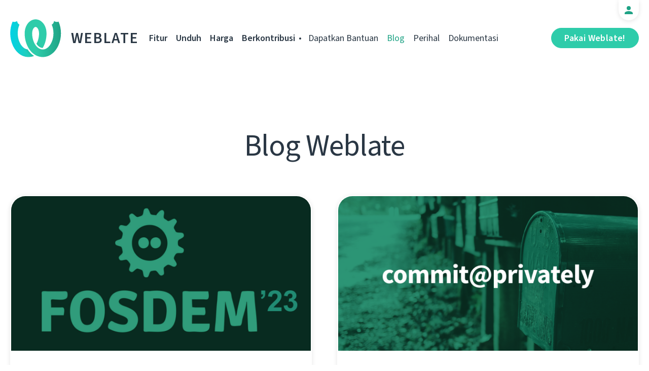

--- FILE ---
content_type: text/html; charset=utf-8
request_url: https://weblate.org/id/news/archive/?page=3
body_size: 5286
content:




<!DOCTYPE html>
<html lang="id"
      dir="ltr">
  <head>
    <meta charset="utf-8">
    <meta http-equiv="x-ua-compatible" content="ie=edge">
    <meta name="viewport" content="width=device-width, initial-scale=1.0" />
    <link rel="stylesheet" href="/static/CACHE/css/output.ba287248b93a.css" type="text/css">

    <link rel="stylesheet" href="/static/vendor/font-source/source-sans-3.css">
    <link rel="stylesheet" href="/static/vendor/font-source/source-code-pro.css">

    <meta name="robots" content="index, follow" />
    <title>
  
            Blog Weblate
            
          

</title>
    <meta name="description" content="
  
    
  Berita tentang Weblate dan pelokalan.


  
" />
    <meta name="keywords"
          content="Weblate,Git,gettext,resources,JSON,PO,MO,QTS,CAT,XLIFF,web,crowdsourcing,terjemahkan" />

    <link rel="author" href="mailto:info@weblate.org" />
    <meta name="copyright" content="Copyright © Weblate s.r.o." />

    <link rel="image_src" type="image/png" href="/static/weblate-128.png" />
    <link rel="icon" type="image/png" sizes="32x32" href="/static/logo-32.png">
    <link rel="icon" type="image/png" sizes="16x16" href="/static/logo-16.png">
    <link rel="apple-touch-icon" sizes="180x180" href="/static/weblate-180.png" />
    <link rel="mask-icon" href="/static/weblate-black.svg" color="#144d3f">
    <meta name="msapplication-TileColor" content="#144d3f">
    <meta name="msapplication-config" content="/browserconfig.xml">
    <link rel="manifest" href="/site.webmanifest">
    <meta name="theme-color" content="#144d3f">

    <meta property="og:image" content="https://weblate.org/static/og.png
       " />
      <meta property="og:url" content="https://weblate.org/id/news/archive/" />
      <meta property="og:title" content="
  
            Blog Weblate
            
          

" />
      <meta property="og:site_name" content="Weblate" />
      <meta property="og:description" content="
  
    
  Berita tentang Weblate dan pelokalan.


  
" />
      <meta property="og:type" content="website" />

      <meta name="twitter:card" content="summary_large_image" />
      <meta name="twitter:site" content="@WeblateOrg" />
      <meta property="fb:app_id" content="741121112629028" />
      <meta property="fb:page_id" content="371217713079025" />
      <link rel="alternate"
            type="application/rss+xml"
            href="https://weblate.org/feed/"
            title="Weblate blog feed (RSS)" />
      
        
          <link rel="alternate" hreflang="ar" href="/ar/news/archive/" />
        
      
        
          <link rel="alternate" hreflang="az" href="/az/news/archive/" />
        
      
        
          <link rel="alternate" hreflang="be" href="/be/news/archive/" />
        
      
        
          <link rel="alternate" hreflang="be-latn" href="/be-latn/news/archive/" />
        
      
        
          <link rel="alternate" hreflang="bg" href="/bg/news/archive/" />
        
      
        
          <link rel="alternate" hreflang="br" href="/br/news/archive/" />
        
      
        
          <link rel="alternate" hreflang="ca" href="/ca/news/archive/" />
        
      
        
          <link rel="alternate" hreflang="cs" href="/cs/news/archive/" />
        
      
        
          <link rel="alternate" hreflang="da" href="/da/news/archive/" />
        
      
        
          <link rel="alternate" hreflang="de" href="/de/news/archive/" />
        
      
        
          <link rel="alternate" hreflang="en" href="/en/news/archive/" />
        
      
        
          <link rel="alternate" hreflang="el" href="/el/news/archive/" />
        
      
        
          <link rel="alternate" hreflang="en-gb" href="/en-gb/news/archive/" />
        
      
        
          <link rel="alternate" hreflang="es" href="/es/news/archive/" />
        
      
        
          <link rel="alternate" hreflang="fi" href="/fi/news/archive/" />
        
      
        
          <link rel="alternate" hreflang="fr" href="/fr/news/archive/" />
        
      
        
          <link rel="alternate" hreflang="fur" href="/fur/news/archive/" />
        
      
        
          <link rel="alternate" hreflang="gl" href="/gl/news/archive/" />
        
      
        
          <link rel="alternate" hreflang="he" href="/he/news/archive/" />
        
      
        
          <link rel="alternate" hreflang="hu" href="/hu/news/archive/" />
        
      
        
          <link rel="alternate" hreflang="hr" href="/hr/news/archive/" />
        
      
        
      
        
          <link rel="alternate" hreflang="is" href="/is/news/archive/" />
        
      
        
          <link rel="alternate" hreflang="it" href="/it/news/archive/" />
        
      
        
          <link rel="alternate" hreflang="ja" href="/ja/news/archive/" />
        
      
        
          <link rel="alternate" hreflang="kab" href="/kab/news/archive/" />
        
      
        
          <link rel="alternate" hreflang="kk" href="/kk/news/archive/" />
        
      
        
          <link rel="alternate" hreflang="ko" href="/ko/news/archive/" />
        
      
        
          <link rel="alternate" hreflang="nb" href="/nb/news/archive/" />
        
      
        
          <link rel="alternate" hreflang="nl" href="/nl/news/archive/" />
        
      
        
          <link rel="alternate" hreflang="pl" href="/pl/news/archive/" />
        
      
        
          <link rel="alternate" hreflang="pt" href="/pt/news/archive/" />
        
      
        
          <link rel="alternate" hreflang="pt-br" href="/pt-br/news/archive/" />
        
      
        
          <link rel="alternate" hreflang="ro" href="/ro/news/archive/" />
        
      
        
          <link rel="alternate" hreflang="ru" href="/ru/news/archive/" />
        
      
        
          <link rel="alternate" hreflang="sk" href="/sk/news/archive/" />
        
      
        
          <link rel="alternate" hreflang="sl" href="/sl/news/archive/" />
        
      
        
          <link rel="alternate" hreflang="sq" href="/sq/news/archive/" />
        
      
        
          <link rel="alternate" hreflang="sr" href="/sr/news/archive/" />
        
      
        
          <link rel="alternate" hreflang="sr-latn" href="/sr-latn/news/archive/" />
        
      
        
          <link rel="alternate" hreflang="sv" href="/sv/news/archive/" />
        
      
        
          <link rel="alternate" hreflang="tr" href="/tr/news/archive/" />
        
      
        
          <link rel="alternate" hreflang="uk" href="/uk/news/archive/" />
        
      
        
          <link rel="alternate" hreflang="zh-hans" href="/zh-hans/news/archive/" />
        
      
        
          <link rel="alternate" hreflang="zh-hant" href="/zh-hant/news/archive/" />
        
      
      <meta name="google-site-verification"
            content="SSd77ql2j6xSOlvDHT2pO2r3ZMQQyMVTycyse-l9i6A" />
      <meta name="wot-verification" content="b166aac1728babda4ade" />
      <meta name="monetization" content="$ilp.uphold.com/ENU7fREdeZi9">
      <link href="https://mastodon.social/@nijel" rel="me">
    </head>
    <body class="page light
       ">
      <div class="line"></div>
      <header>
        <div class="row">
          <div class="logo">
            <a href="/id/">Weblate</a>
          </div>
          
            <a href="/id/user/" class="user-tab user-anonymous"></a>
          
          <a href="https://hosted.weblate.org/"
             class="button border small app"
             target="_blank">Pakai Weblate!</a>
          

<nav class="main-menu">
  <ul>
    <li class="">
      <a href="/id/features/">Fitur</a>
    </li>
    <li class=" hide1025">
      <a href="/id/download/">Unduh</a>
    </li>
    <li class="">
      <a href="/id/hosting/">Harga</a>
    </li>
    <li class="">
      <a href="/id/contribute/">Berkontribusi</a>
    </li>
    
    
    
    <li class="menu-light gethelp">
      <a href="/id/support/">Dapatkan Bantuan</a>
    </li>
    <li class="menu-light active hide1025">
      <a href="/id/news/">Blog</a>
    </li>
    <li class="menu-light hide890">
      <a href="/id/about/">Perihal</a>
    </li>
    <li class="menu-light hide1100">
      <a href="https://docs.weblate.org/">Dokumentasi</a>
    </li>
    
  </ul>
</nav>

          
          <a href="#" class="menu-show"><span></span><span></span><span></span><span></span>Menu</a>
          
        </div>
      </header>

      

      

      
  <section class="content">
    <div class="row">
      <div class="wrap">
        <h1 class="section-title">
          
            Blog Weblate
            
          

        </h1>
        <div class="articles archive">
          
            <div class="article">


  <div class="img">
    <a href="/id/news/archive/meet-weblate-on-fosdem-2023/">
      <img src="/media/images/GreenDark_6Q9wPB0.png" />
    </a>
  </div>

<div class="content">
  <div class="date">24 Jan. 2023</div>
  <h2>
    <a href="/id/news/archive/meet-weblate-on-fosdem-2023/" lang="en" dir="ltr">Meet Weblate at FOSDEM 2023</a>
  </h2>
  <p lang="en" dir="ltr">We all have waited for too long, and it’s finally coming! It’s not a world cup, a new iPhone release, or holidays. It’s way better; it’s an in-person FOSDEM again. After three years, modified by global events, the Weblate team will be in Brussels, and we are looking forward to meeting you there!</p>
</div>
</div>
          
            <div class="article">


  <div class="img">
    <a href="/id/news/archive/admin-your-team-and-stay-private-415/">
      <img src="/media/images/GreenDark_ddwY6EQ.png" />
    </a>
  </div>

<div class="content">
  <div class="date">16 Des. 2022</div>
  <h2>
    <a href="/id/news/archive/admin-your-team-and-stay-private-415/" lang="en" dir="ltr">Admin your team and stay private: 4.15</a>
  </h2>
  <p lang="en" dir="ltr">Weblate 4.15 is here, coming as the final major release of 2022.</p>
</div>
</div>
          
            <div class="article">


  <div class="img">
    <a href="/id/news/archive/backup-as-you-like-414/">
      <img src="/media/images/backup.png" />
    </a>
  </div>

<div class="content">
  <div class="date">23 Agu 2022</div>
  <h2>
    <a href="/id/news/archive/backup-as-you-like-414/" lang="en" dir="ltr">Backup as you like: 4.14</a>
  </h2>
  <p lang="en" dir="ltr">Do you have a project on one Weblate server and need to move it to another? Weblate 4.14 got your backup! This is the feature we are very proud to deliver in this release. It also welcomes new projects to Hosted Weblate as the backup and restore do not need to include the whole server anymore.</p>
</div>
</div>
          
            <div class="article">


  <div class="img">
    <a href="/id/news/archive/413-formats-and-machine-translation/">
      <img src="/media/images/GreenDark.png" />
    </a>
  </div>

<div class="content">
  <div class="date">17 Juni 2022</div>
  <h2>
    <a href="/id/news/archive/413-formats-and-machine-translation/" lang="en" dir="ltr">4.13: formats and machine translation</a>
  </h2>
  <p lang="en" dir="ltr">Many improvements in formats and Automatic Suggestions configuration in UI!</p>
</div>
</div>
          
            <div class="article">


  <div class="img">
    <a href="/id/news/archive/nice-and-compact-412/">
      <img src="/media/images/GreenDark2x_o4u74E2.png" />
    </a>
  </div>

<div class="content">
  <div class="date">20 April 2022</div>
  <h2>
    <a href="/id/news/archive/nice-and-compact-412/" lang="en" dir="ltr">Nice and compact: 4.12</a>
  </h2>
  <p lang="en" dir="ltr">Nice and brief, that is 4.12; bringing TM management and checks improvements.</p>
</div>
</div>
          
            <div class="article">


  <div class="img">
    <a href="/id/news/archive/big-2022-kick-off-411/">
      <img src="/media/images/kick2x.jpg" />
    </a>
  </div>

<div class="content">
  <div class="date">28 Feb. 2022</div>
  <h2>
    <a href="/id/news/archive/big-2022-kick-off-411/" lang="en" dir="ltr">2022 kick-off: 4.11</a>
  </h2>
  <p lang="en" dir="ltr">The first release of 2022 is here. It took some time, but waiting is definitely worth it here!</p>
</div>
</div>
          
            <div class="article">


  <div class="img">
    <a href="/id/news/archive/last-2021-release-weblate-410/">
      <img src="/media/images/winter_ligts.jpg" />
    </a>
  </div>

<div class="content">
  <div class="date">16 Des. 2021</div>
  <h2>
    <a href="/id/news/archive/last-2021-release-weblate-410/" lang="en" dir="ltr">Last 2021 release: Weblate 4.10</a>
  </h2>
  <p lang="en" dir="ltr">The year is coming short, and Weblate 4.10 is the final major release in 2021.</p>
</div>
</div>
          
            <div class="article">


  <div class="img">
    <a href="/id/news/archive/getting-close-weblate-49/">
      <img src="/media/images/autumn_tweaks.jpg" />
    </a>
  </div>

<div class="content">
  <div class="date">15 Nov. 2021</div>
  <h2>
    <a href="/id/news/archive/getting-close-weblate-49/" lang="en" dir="ltr">Getting close: Weblate 4.9</a>
  </h2>
  <p lang="en" dir="ltr">It’s been a while, and we are sorry we kept you waiting. We released the new Weblate version last week!</p>
</div>
</div>
          
            <div class="article">


  <div class="img">
    <a href="/id/news/archive/major-performance-improvements/">
      <img src="/media/images/GreenDark2x_FIDq70P.jpg" />
    </a>
  </div>

<div class="content">
  <div class="date">21 Agu 2021</div>
  <h2>
    <a href="/id/news/archive/major-performance-improvements/" lang="en" dir="ltr">Major performance improvements</a>
  </h2>
  <p lang="en" dir="ltr">Weblate 4.8 brings two newly-supported formats and loads of performance improvements.</p>
</div>
</div>
          
            <div class="article">


  <div class="img">
    <a href="/id/news/archive/leaving-big-ball-behind-47/">
      <img src="/media/images/movin_on2x.png" />
    </a>
  </div>

<div class="content">
  <div class="date">18 Juni 2021</div>
  <h2>
    <a href="/id/news/archive/leaving-big-ball-behind-47/" lang="en" dir="ltr">Leaving big ball behind: 4.7</a>
  </h2>
  <p lang="en" dir="ltr">We decided to get rid of the ball that has grown next to Weblate’s leg during the latest years. `Django admin interface` is quite powerful; we like it, and it had been a massive help in Weblate’s origin years. But as the platform is getting more and more mature, user-friendly, and enterprise-ready, Django admin became not enough.</p>
</div>
</div>
          
        </div>
        
          
            <a href="/id/news/archive/?page=1"
               class="button pagination center ">1</a>
          
        
          
            <a href="/id/news/archive/?page=2"
               class="button pagination center ">2</a>
          
        
          
            <a href="/id/news/archive/?page=3"
               class="button pagination center active-page">3</a>
          
        
          
            <a href="/id/news/archive/?page=4"
               class="button pagination center ">4</a>
          
        
          
            <a href="/id/news/archive/?page=5"
               class="button pagination center ">5</a>
          
        
          
            <a href="/id/news/archive/?page=6"
               class="button pagination center ">6</a>
          
        
          
            …
          
        
          
            <a href="/id/news/archive/?page=24"
               class="button pagination center ">24</a>
          
        
          
            <a href="/id/news/archive/?page=25"
               class="button pagination center ">25</a>
          
        
      </div>
    </div>
  </section>



      <footer>
        <div class="row">
          <a class="f-logo" href="/id/">weblate</a>
          <div class="footicons">
            <a href="https://www.linkedin.com/company/weblate/"
               class="icon icon-in"
               title="LinkedIn"></a>
            <a href="https://twitter.com/WeblateOrg" class="icon icon-tw" title="X"></a>
            <a rel="me"
               href="https://fosstodon.org/@weblate"
               class="icon icon-mastodon"
               title="Mastodon"></a>
            <a href="https://www.facebook.com/WeblateOrg"
               class="icon icon-fb"
               title="Facebook"></a>
            <a href="https://github.com/WeblateOrg/weblate"
               class="icon icon-git"
               title="GitHub"></a>
            <!--
            	<a href="#" class="icon icon-yt"></a>
                -->
          </div>
          

<div class="langs">
  <a class="open-langs" href="#">
    
      
    
      
    
      
    
      
    
      
    
      
    
      
    
      
    
      
    
      
    
      
    
      
    
      
    
      
    
      
    
      
    
      
    
      
    
      
    
      
    
      
    
      Indonesia
    
      
    
      
    
      
    
      
    
      
    
      
    
      
    
      
    
      
    
      
    
      
    
      
    
      
    
      
    
      
    
      
    
      
    
      
    
      
    
      
    
      
    
      
    
      
    
  </a>

  <div class="langs-list">
    
      <ul>
        
          <li >
            <a href="/ar/news/archive/">العربية</a>
          </li>
        
          <li >
            <a href="/az/news/archive/">Azərbaycan</a>
          </li>
        
          <li >
            <a href="/be/news/archive/">Беларуская</a>
          </li>
        
          <li >
            <a href="/be-latn/news/archive/">Biełaruskaja</a>
          </li>
        
          <li >
            <a href="/bg/news/archive/">Български</a>
          </li>
        
          <li >
            <a href="/br/news/archive/">Brezhoneg</a>
          </li>
        
          <li >
            <a href="/ca/news/archive/">Català</a>
          </li>
        
          <li >
            <a href="/cs/news/archive/">Čeština</a>
          </li>
        
          <li >
            <a href="/da/news/archive/">Dansk</a>
          </li>
        
          <li >
            <a href="/de/news/archive/">Deutsch</a>
          </li>
        
          <li >
            <a href="/en/news/archive/">English</a>
          </li>
        
          <li >
            <a href="/el/news/archive/">Ελληνικά</a>
          </li>
        
          <li >
            <a href="/en-gb/news/archive/">English (United Kingdom)</a>
          </li>
        
          <li >
            <a href="/es/news/archive/">Español</a>
          </li>
        
          <li >
            <a href="/fi/news/archive/">Suomi</a>
          </li>
        
      </ul>
    
      <ul>
        
          <li >
            <a href="/fr/news/archive/">Français</a>
          </li>
        
          <li >
            <a href="/fur/news/archive/">Furlan</a>
          </li>
        
          <li >
            <a href="/gl/news/archive/">Galego</a>
          </li>
        
          <li >
            <a href="/he/news/archive/">עברית</a>
          </li>
        
          <li >
            <a href="/hu/news/archive/">Magyar</a>
          </li>
        
          <li >
            <a href="/hr/news/archive/">Hrvatski</a>
          </li>
        
          <li class="active">
            <a href="/id/news/archive/">Indonesia</a>
          </li>
        
          <li >
            <a href="/is/news/archive/">Íslenska</a>
          </li>
        
          <li >
            <a href="/it/news/archive/">Italiano</a>
          </li>
        
          <li >
            <a href="/ja/news/archive/">日本語</a>
          </li>
        
          <li >
            <a href="/kab/news/archive/">Taqbaylit</a>
          </li>
        
          <li >
            <a href="/kk/news/archive/">Қазақ тілі</a>
          </li>
        
          <li >
            <a href="/ko/news/archive/">한국어</a>
          </li>
        
          <li >
            <a href="/nb/news/archive/">Norsk bokmål</a>
          </li>
        
          <li >
            <a href="/nl/news/archive/">Nederlands</a>
          </li>
        
      </ul>
    
      <ul>
        
          <li >
            <a href="/pl/news/archive/">Polski</a>
          </li>
        
          <li >
            <a href="/pt/news/archive/">Português</a>
          </li>
        
          <li >
            <a href="/pt-br/news/archive/">Português brasileiro</a>
          </li>
        
          <li >
            <a href="/ro/news/archive/">Română</a>
          </li>
        
          <li >
            <a href="/ru/news/archive/">Русский</a>
          </li>
        
          <li >
            <a href="/sk/news/archive/">Slovenčina</a>
          </li>
        
          <li >
            <a href="/sl/news/archive/">Slovenščina</a>
          </li>
        
          <li >
            <a href="/sq/news/archive/">Shqip</a>
          </li>
        
          <li >
            <a href="/sr/news/archive/">Српски</a>
          </li>
        
          <li >
            <a href="/sr-latn/news/archive/">Srpski</a>
          </li>
        
          <li >
            <a href="/sv/news/archive/">Svenska</a>
          </li>
        
          <li >
            <a href="/tr/news/archive/">Türkçe</a>
          </li>
        
          <li >
            <a href="/uk/news/archive/">Українська</a>
          </li>
        
          <li >
            <a href="/zh-hans/news/archive/">简体中文</a>
          </li>
        
          <li >
            <a href="/zh-hant/news/archive/">正體中文</a>
          </li>
        
      </ul>
    
    <div class="bottom">
      
        →
      
      <a href="/id/contribute/#translate">Bantu menerjemahkan</a>
    </div>
  </div>
</div>

          

<nav class="main-menu">
  <ul>
    <li class="">
      <a href="/id/features/">Fitur</a>
    </li>
    <li class=" hide1025">
      <a href="/id/download/">Unduh</a>
    </li>
    <li class="">
      <a href="/id/hosting/">Harga</a>
    </li>
    <li class="">
      <a href="/id/contribute/">Berkontribusi</a>
    </li>
    
      <li class="">
        <a href="/id/donate/">Donasi</a>
      </li>
    
    
      <li class="">
        <a href="/id/careers/">Karier</a>
      </li>
    
    
    <li class="menu-light gethelp">
      <a href="/id/support/">Dapatkan Bantuan</a>
    </li>
    <li class="menu-light active hide1025">
      <a href="/id/news/">Blog</a>
    </li>
    <li class="menu-light hide890">
      <a href="/id/about/">Perihal</a>
    </li>
    <li class="menu-light hide1100">
      <a href="https://docs.weblate.org/">Dokumentasi</a>
    </li>
    
  </ul>
</nav>

          <div class="clear"></div>
          <div class="footer-center">
            <a href="https://status.weblate.org/" class="service-status">Status Layanan</a>
          </div>
          <div class="footer-left">
            Copyright © Weblate s.r.o. • <a href="https://docs.weblate.org/en/latest/contributing/license.html">Dilisensikan GNU GPLv3+</a>
          </div>
          <div class="footer-right">
            <a href="/id/terms/">Persyaratan</a> • <a href="/id/privacy/">Privasi</a> • Desain oleh <a href="https://vitavalka.com/">Vita Valka</a>
          </div>
        </div>
      </footer>
      <section class="mobile-menu">
        <div class="logo">
          <a href="/id/">Weblate</a>
        </div>
        

<nav class="main-menu">
  <ul>
    <li class="">
      <a href="/id/features/">Fitur</a>
    </li>
    <li class=" hide1025">
      <a href="/id/download/">Unduh</a>
    </li>
    <li class="">
      <a href="/id/hosting/">Harga</a>
    </li>
    <li class="">
      <a href="/id/contribute/">Berkontribusi</a>
    </li>
    
      <li class="">
        <a href="/id/donate/">Donasi</a>
      </li>
    
    
      <li class="">
        <a href="/id/careers/">Karier</a>
      </li>
    
    
      
      <li class="">
        <a href="/id/discover/">Jelajahi</a>
      </li>
    
    <li class="menu-light gethelp">
      <a href="/id/support/">Dapatkan Bantuan</a>
    </li>
    <li class="menu-light active hide1025">
      <a href="/id/news/">Blog</a>
    </li>
    <li class="menu-light hide890">
      <a href="/id/about/">Perihal</a>
    </li>
    <li class="menu-light hide1100">
      <a href="https://docs.weblate.org/">Dokumentasi</a>
    </li>
    
      <li class="menu-light">
        <a href="https://hosted.weblate.org/" target="_blank">Pakai Weblate!</a>
      </li>
    
  </ul>
</nav>

        

<div class="langs">
  <a class="open-langs" href="#">
    
      
    
      
    
      
    
      
    
      
    
      
    
      
    
      
    
      
    
      
    
      
    
      
    
      
    
      
    
      
    
      
    
      
    
      
    
      
    
      
    
      
    
      Indonesia
    
      
    
      
    
      
    
      
    
      
    
      
    
      
    
      
    
      
    
      
    
      
    
      
    
      
    
      
    
      
    
      
    
      
    
      
    
      
    
      
    
      
    
      
    
      
    
  </a>

  <div class="langs-list">
    
      <ul>
        
          <li >
            <a href="/ar/news/archive/">العربية</a>
          </li>
        
          <li >
            <a href="/az/news/archive/">Azərbaycan</a>
          </li>
        
          <li >
            <a href="/be/news/archive/">Беларуская</a>
          </li>
        
          <li >
            <a href="/be-latn/news/archive/">Biełaruskaja</a>
          </li>
        
          <li >
            <a href="/bg/news/archive/">Български</a>
          </li>
        
          <li >
            <a href="/br/news/archive/">Brezhoneg</a>
          </li>
        
          <li >
            <a href="/ca/news/archive/">Català</a>
          </li>
        
          <li >
            <a href="/cs/news/archive/">Čeština</a>
          </li>
        
          <li >
            <a href="/da/news/archive/">Dansk</a>
          </li>
        
          <li >
            <a href="/de/news/archive/">Deutsch</a>
          </li>
        
          <li >
            <a href="/en/news/archive/">English</a>
          </li>
        
          <li >
            <a href="/el/news/archive/">Ελληνικά</a>
          </li>
        
          <li >
            <a href="/en-gb/news/archive/">English (United Kingdom)</a>
          </li>
        
          <li >
            <a href="/es/news/archive/">Español</a>
          </li>
        
          <li >
            <a href="/fi/news/archive/">Suomi</a>
          </li>
        
      </ul>
    
      <ul>
        
          <li >
            <a href="/fr/news/archive/">Français</a>
          </li>
        
          <li >
            <a href="/fur/news/archive/">Furlan</a>
          </li>
        
          <li >
            <a href="/gl/news/archive/">Galego</a>
          </li>
        
          <li >
            <a href="/he/news/archive/">עברית</a>
          </li>
        
          <li >
            <a href="/hu/news/archive/">Magyar</a>
          </li>
        
          <li >
            <a href="/hr/news/archive/">Hrvatski</a>
          </li>
        
          <li class="active">
            <a href="/id/news/archive/">Indonesia</a>
          </li>
        
          <li >
            <a href="/is/news/archive/">Íslenska</a>
          </li>
        
          <li >
            <a href="/it/news/archive/">Italiano</a>
          </li>
        
          <li >
            <a href="/ja/news/archive/">日本語</a>
          </li>
        
          <li >
            <a href="/kab/news/archive/">Taqbaylit</a>
          </li>
        
          <li >
            <a href="/kk/news/archive/">Қазақ тілі</a>
          </li>
        
          <li >
            <a href="/ko/news/archive/">한국어</a>
          </li>
        
          <li >
            <a href="/nb/news/archive/">Norsk bokmål</a>
          </li>
        
          <li >
            <a href="/nl/news/archive/">Nederlands</a>
          </li>
        
      </ul>
    
      <ul>
        
          <li >
            <a href="/pl/news/archive/">Polski</a>
          </li>
        
          <li >
            <a href="/pt/news/archive/">Português</a>
          </li>
        
          <li >
            <a href="/pt-br/news/archive/">Português brasileiro</a>
          </li>
        
          <li >
            <a href="/ro/news/archive/">Română</a>
          </li>
        
          <li >
            <a href="/ru/news/archive/">Русский</a>
          </li>
        
          <li >
            <a href="/sk/news/archive/">Slovenčina</a>
          </li>
        
          <li >
            <a href="/sl/news/archive/">Slovenščina</a>
          </li>
        
          <li >
            <a href="/sq/news/archive/">Shqip</a>
          </li>
        
          <li >
            <a href="/sr/news/archive/">Српски</a>
          </li>
        
          <li >
            <a href="/sr-latn/news/archive/">Srpski</a>
          </li>
        
          <li >
            <a href="/sv/news/archive/">Svenska</a>
          </li>
        
          <li >
            <a href="/tr/news/archive/">Türkçe</a>
          </li>
        
          <li >
            <a href="/uk/news/archive/">Українська</a>
          </li>
        
          <li >
            <a href="/zh-hans/news/archive/">简体中文</a>
          </li>
        
          <li >
            <a href="/zh-hant/news/archive/">正體中文</a>
          </li>
        
      </ul>
    
    <div class="bottom">
      
        →
      
      <a href="/id/contribute/#translate">Bantu menerjemahkan</a>
    </div>
  </div>
</div>

      </section>

      <script src="/static/CACHE/js/output.bd47045a3676.js"></script>
    </body>
  </html>
